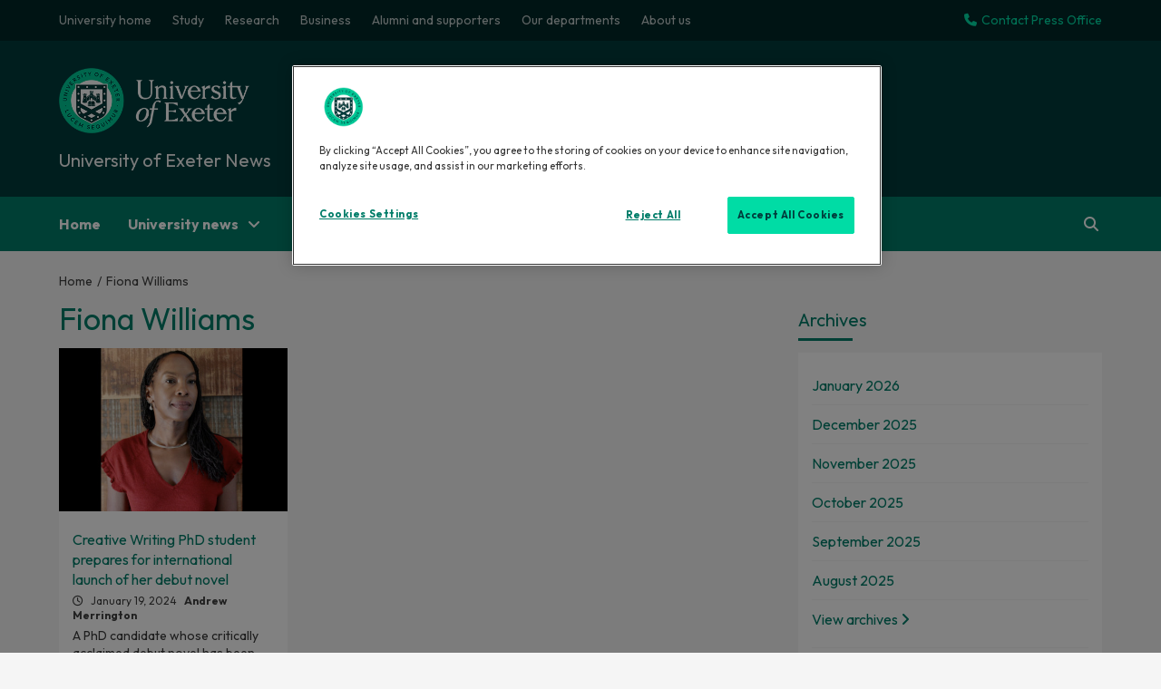

--- FILE ---
content_type: text/html; charset=UTF-8
request_url: https://news.exeter.ac.uk/tag/fiona-williams/
body_size: 11569
content:
<!doctype html>
<html lang="en-US">
<head>






<!-- Google Tag Manager -->
<script>(function(w,d,s,l,i){w[l]=w[l]||[];w[l].push({'gtm.start':
new Date().getTime(),event:'gtm.js'});var f=d.getElementsByTagName(s)[0],
j=d.createElement(s),dl=l!='dataLayer'?'&l='+l:'';j.async=true;j.src=
'https://www.googletagmanager.com/gtm.js?id='+i+dl;f.parentNode.insertBefore(j,f);
})(window,document,'script','dataLayer','GTM-K4NS9FB');</script>
<!-- End Google Tag Manager -->
    <meta charset="UTF-8">
    <meta name="viewport" content="width=device-width, initial-scale=1">
    <link rel="profile" href="http://gmpg.org/xfn/11">
    <meta name='robots' content='index, follow, max-image-preview:large, max-snippet:-1, max-video-preview:-1' />

	<!-- This site is optimized with the Yoast SEO plugin v19.9 - https://yoast.com/wordpress/plugins/seo/ -->
	<title>Fiona Williams Archives - University of Exeter News</title>
	<link rel="canonical" href="https://news.exeter.ac.uk/tag/fiona-williams/" />
	<meta property="og:locale" content="en_US" />
	<meta property="og:type" content="article" />
	<meta property="og:title" content="Fiona Williams Archives - University of Exeter News" />
	<meta property="og:url" content="https://news.exeter.ac.uk/tag/fiona-williams/" />
	<meta property="og:site_name" content="University of Exeter News" />
	<meta name="twitter:card" content="summary_large_image" />
	<meta name="twitter:site" content="@uniofexeter" />
	<script type="application/ld+json" class="yoast-schema-graph">{"@context":"https://schema.org","@graph":[{"@type":"CollectionPage","@id":"https://news.exeter.ac.uk/tag/fiona-williams/","url":"https://news.exeter.ac.uk/tag/fiona-williams/","name":"Fiona Williams Archives - University of Exeter News","isPartOf":{"@id":"https://news.exeter.ac.uk/#website"},"primaryImageOfPage":{"@id":"https://news.exeter.ac.uk/tag/fiona-williams/#primaryimage"},"image":{"@id":"https://news.exeter.ac.uk/tag/fiona-williams/#primaryimage"},"thumbnailUrl":"https://news.exeter.ac.uk/wp-content/uploads/2024/01/Fiona-Williams.jpg","breadcrumb":{"@id":"https://news.exeter.ac.uk/tag/fiona-williams/#breadcrumb"},"inLanguage":"en-US"},{"@type":"ImageObject","inLanguage":"en-US","@id":"https://news.exeter.ac.uk/tag/fiona-williams/#primaryimage","url":"https://news.exeter.ac.uk/wp-content/uploads/2024/01/Fiona-Williams.jpg","contentUrl":"https://news.exeter.ac.uk/wp-content/uploads/2024/01/Fiona-Williams.jpg","width":930,"height":500},{"@type":"BreadcrumbList","@id":"https://news.exeter.ac.uk/tag/fiona-williams/#breadcrumb","itemListElement":[{"@type":"ListItem","position":1,"name":"Home","item":"https://news.exeter.ac.uk/"},{"@type":"ListItem","position":2,"name":"Fiona Williams"}]},{"@type":"WebSite","@id":"https://news.exeter.ac.uk/#website","url":"https://news.exeter.ac.uk/","name":"University of Exeter News","description":"","publisher":{"@id":"https://news.exeter.ac.uk/#organization"},"alternateName":"Exeter University News","potentialAction":[{"@type":"SearchAction","target":{"@type":"EntryPoint","urlTemplate":"https://news.exeter.ac.uk/?s={search_term_string}"},"query-input":"required name=search_term_string"}],"inLanguage":"en-US"},{"@type":"Organization","@id":"https://news.exeter.ac.uk/#organization","name":"University of Exeter","alternateName":"Exeter University","url":"https://news.exeter.ac.uk/","logo":{"@type":"ImageObject","inLanguage":"en-US","@id":"https://news.exeter.ac.uk/#/schema/logo/image/","url":"https://news.exeter.ac.uk/wp-content/uploads/2022/10/uoe-logo-header.png","contentUrl":"https://news.exeter.ac.uk/wp-content/uploads/2022/10/uoe-logo-header.png","width":400,"height":137,"caption":"University of Exeter"},"image":{"@id":"https://news.exeter.ac.uk/#/schema/logo/image/"},"sameAs":["https://www.youtube.com/user/universityofexeter","https://www.instagram.com/uniofexeter/","https://weibo.com/exeteruni","https://www.facebook.com/exeteruni","https://twitter.com/uniofexeter"]}]}</script>
	<!-- / Yoast SEO plugin. -->


<link rel='dns-prefetch' href='//fonts.googleapis.com' />
<link rel="alternate" type="application/rss+xml" title="University of Exeter News &raquo; Feed" href="https://news.exeter.ac.uk/feed/" />
<link rel="alternate" type="application/rss+xml" title="University of Exeter News &raquo; Comments Feed" href="https://news.exeter.ac.uk/comments/feed/" />
<link rel="alternate" type="application/rss+xml" title="University of Exeter News &raquo; Fiona Williams Tag Feed" href="https://news.exeter.ac.uk/tag/fiona-williams/feed/" />
<style id='wp-img-auto-sizes-contain-inline-css' type='text/css'>
img:is([sizes=auto i],[sizes^="auto," i]){contain-intrinsic-size:3000px 1500px}
/*# sourceURL=wp-img-auto-sizes-contain-inline-css */
</style>
<style id='wp-emoji-styles-inline-css' type='text/css'>

	img.wp-smiley, img.emoji {
		display: inline !important;
		border: none !important;
		box-shadow: none !important;
		height: 1em !important;
		width: 1em !important;
		margin: 0 0.07em !important;
		vertical-align: -0.1em !important;
		background: none !important;
		padding: 0 !important;
	}
/*# sourceURL=wp-emoji-styles-inline-css */
</style>
<style id='wp-block-library-inline-css' type='text/css'>
:root{--wp-block-synced-color:#7a00df;--wp-block-synced-color--rgb:122,0,223;--wp-bound-block-color:var(--wp-block-synced-color);--wp-editor-canvas-background:#ddd;--wp-admin-theme-color:#007cba;--wp-admin-theme-color--rgb:0,124,186;--wp-admin-theme-color-darker-10:#006ba1;--wp-admin-theme-color-darker-10--rgb:0,107,160.5;--wp-admin-theme-color-darker-20:#005a87;--wp-admin-theme-color-darker-20--rgb:0,90,135;--wp-admin-border-width-focus:2px}@media (min-resolution:192dpi){:root{--wp-admin-border-width-focus:1.5px}}.wp-element-button{cursor:pointer}:root .has-very-light-gray-background-color{background-color:#eee}:root .has-very-dark-gray-background-color{background-color:#313131}:root .has-very-light-gray-color{color:#eee}:root .has-very-dark-gray-color{color:#313131}:root .has-vivid-green-cyan-to-vivid-cyan-blue-gradient-background{background:linear-gradient(135deg,#00d084,#0693e3)}:root .has-purple-crush-gradient-background{background:linear-gradient(135deg,#34e2e4,#4721fb 50%,#ab1dfe)}:root .has-hazy-dawn-gradient-background{background:linear-gradient(135deg,#faaca8,#dad0ec)}:root .has-subdued-olive-gradient-background{background:linear-gradient(135deg,#fafae1,#67a671)}:root .has-atomic-cream-gradient-background{background:linear-gradient(135deg,#fdd79a,#004a59)}:root .has-nightshade-gradient-background{background:linear-gradient(135deg,#330968,#31cdcf)}:root .has-midnight-gradient-background{background:linear-gradient(135deg,#020381,#2874fc)}:root{--wp--preset--font-size--normal:16px;--wp--preset--font-size--huge:42px}.has-regular-font-size{font-size:1em}.has-larger-font-size{font-size:2.625em}.has-normal-font-size{font-size:var(--wp--preset--font-size--normal)}.has-huge-font-size{font-size:var(--wp--preset--font-size--huge)}.has-text-align-center{text-align:center}.has-text-align-left{text-align:left}.has-text-align-right{text-align:right}.has-fit-text{white-space:nowrap!important}#end-resizable-editor-section{display:none}.aligncenter{clear:both}.items-justified-left{justify-content:flex-start}.items-justified-center{justify-content:center}.items-justified-right{justify-content:flex-end}.items-justified-space-between{justify-content:space-between}.screen-reader-text{border:0;clip-path:inset(50%);height:1px;margin:-1px;overflow:hidden;padding:0;position:absolute;width:1px;word-wrap:normal!important}.screen-reader-text:focus{background-color:#ddd;clip-path:none;color:#444;display:block;font-size:1em;height:auto;left:5px;line-height:normal;padding:15px 23px 14px;text-decoration:none;top:5px;width:auto;z-index:100000}html :where(.has-border-color){border-style:solid}html :where([style*=border-top-color]){border-top-style:solid}html :where([style*=border-right-color]){border-right-style:solid}html :where([style*=border-bottom-color]){border-bottom-style:solid}html :where([style*=border-left-color]){border-left-style:solid}html :where([style*=border-width]){border-style:solid}html :where([style*=border-top-width]){border-top-style:solid}html :where([style*=border-right-width]){border-right-style:solid}html :where([style*=border-bottom-width]){border-bottom-style:solid}html :where([style*=border-left-width]){border-left-style:solid}html :where(img[class*=wp-image-]){height:auto;max-width:100%}:where(figure){margin:0 0 1em}html :where(.is-position-sticky){--wp-admin--admin-bar--position-offset:var(--wp-admin--admin-bar--height,0px)}@media screen and (max-width:600px){html :where(.is-position-sticky){--wp-admin--admin-bar--position-offset:0px}}

/*# sourceURL=wp-block-library-inline-css */
</style><style id='global-styles-inline-css' type='text/css'>
:root{--wp--preset--aspect-ratio--square: 1;--wp--preset--aspect-ratio--4-3: 4/3;--wp--preset--aspect-ratio--3-4: 3/4;--wp--preset--aspect-ratio--3-2: 3/2;--wp--preset--aspect-ratio--2-3: 2/3;--wp--preset--aspect-ratio--16-9: 16/9;--wp--preset--aspect-ratio--9-16: 9/16;--wp--preset--color--black: #000000;--wp--preset--color--cyan-bluish-gray: #abb8c3;--wp--preset--color--white: #ffffff;--wp--preset--color--pale-pink: #f78da7;--wp--preset--color--vivid-red: #cf2e2e;--wp--preset--color--luminous-vivid-orange: #ff6900;--wp--preset--color--luminous-vivid-amber: #fcb900;--wp--preset--color--light-green-cyan: #7bdcb5;--wp--preset--color--vivid-green-cyan: #00d084;--wp--preset--color--pale-cyan-blue: #8ed1fc;--wp--preset--color--vivid-cyan-blue: #0693e3;--wp--preset--color--vivid-purple: #9b51e0;--wp--preset--gradient--vivid-cyan-blue-to-vivid-purple: linear-gradient(135deg,rgb(6,147,227) 0%,rgb(155,81,224) 100%);--wp--preset--gradient--light-green-cyan-to-vivid-green-cyan: linear-gradient(135deg,rgb(122,220,180) 0%,rgb(0,208,130) 100%);--wp--preset--gradient--luminous-vivid-amber-to-luminous-vivid-orange: linear-gradient(135deg,rgb(252,185,0) 0%,rgb(255,105,0) 100%);--wp--preset--gradient--luminous-vivid-orange-to-vivid-red: linear-gradient(135deg,rgb(255,105,0) 0%,rgb(207,46,46) 100%);--wp--preset--gradient--very-light-gray-to-cyan-bluish-gray: linear-gradient(135deg,rgb(238,238,238) 0%,rgb(169,184,195) 100%);--wp--preset--gradient--cool-to-warm-spectrum: linear-gradient(135deg,rgb(74,234,220) 0%,rgb(151,120,209) 20%,rgb(207,42,186) 40%,rgb(238,44,130) 60%,rgb(251,105,98) 80%,rgb(254,248,76) 100%);--wp--preset--gradient--blush-light-purple: linear-gradient(135deg,rgb(255,206,236) 0%,rgb(152,150,240) 100%);--wp--preset--gradient--blush-bordeaux: linear-gradient(135deg,rgb(254,205,165) 0%,rgb(254,45,45) 50%,rgb(107,0,62) 100%);--wp--preset--gradient--luminous-dusk: linear-gradient(135deg,rgb(255,203,112) 0%,rgb(199,81,192) 50%,rgb(65,88,208) 100%);--wp--preset--gradient--pale-ocean: linear-gradient(135deg,rgb(255,245,203) 0%,rgb(182,227,212) 50%,rgb(51,167,181) 100%);--wp--preset--gradient--electric-grass: linear-gradient(135deg,rgb(202,248,128) 0%,rgb(113,206,126) 100%);--wp--preset--gradient--midnight: linear-gradient(135deg,rgb(2,3,129) 0%,rgb(40,116,252) 100%);--wp--preset--font-size--small: 13px;--wp--preset--font-size--medium: 20px;--wp--preset--font-size--large: 36px;--wp--preset--font-size--x-large: 42px;--wp--preset--spacing--20: 0.44rem;--wp--preset--spacing--30: 0.67rem;--wp--preset--spacing--40: 1rem;--wp--preset--spacing--50: 1.5rem;--wp--preset--spacing--60: 2.25rem;--wp--preset--spacing--70: 3.38rem;--wp--preset--spacing--80: 5.06rem;--wp--preset--shadow--natural: 6px 6px 9px rgba(0, 0, 0, 0.2);--wp--preset--shadow--deep: 12px 12px 50px rgba(0, 0, 0, 0.4);--wp--preset--shadow--sharp: 6px 6px 0px rgba(0, 0, 0, 0.2);--wp--preset--shadow--outlined: 6px 6px 0px -3px rgb(255, 255, 255), 6px 6px rgb(0, 0, 0);--wp--preset--shadow--crisp: 6px 6px 0px rgb(0, 0, 0);}:where(.is-layout-flex){gap: 0.5em;}:where(.is-layout-grid){gap: 0.5em;}body .is-layout-flex{display: flex;}.is-layout-flex{flex-wrap: wrap;align-items: center;}.is-layout-flex > :is(*, div){margin: 0;}body .is-layout-grid{display: grid;}.is-layout-grid > :is(*, div){margin: 0;}:where(.wp-block-columns.is-layout-flex){gap: 2em;}:where(.wp-block-columns.is-layout-grid){gap: 2em;}:where(.wp-block-post-template.is-layout-flex){gap: 1.25em;}:where(.wp-block-post-template.is-layout-grid){gap: 1.25em;}.has-black-color{color: var(--wp--preset--color--black) !important;}.has-cyan-bluish-gray-color{color: var(--wp--preset--color--cyan-bluish-gray) !important;}.has-white-color{color: var(--wp--preset--color--white) !important;}.has-pale-pink-color{color: var(--wp--preset--color--pale-pink) !important;}.has-vivid-red-color{color: var(--wp--preset--color--vivid-red) !important;}.has-luminous-vivid-orange-color{color: var(--wp--preset--color--luminous-vivid-orange) !important;}.has-luminous-vivid-amber-color{color: var(--wp--preset--color--luminous-vivid-amber) !important;}.has-light-green-cyan-color{color: var(--wp--preset--color--light-green-cyan) !important;}.has-vivid-green-cyan-color{color: var(--wp--preset--color--vivid-green-cyan) !important;}.has-pale-cyan-blue-color{color: var(--wp--preset--color--pale-cyan-blue) !important;}.has-vivid-cyan-blue-color{color: var(--wp--preset--color--vivid-cyan-blue) !important;}.has-vivid-purple-color{color: var(--wp--preset--color--vivid-purple) !important;}.has-black-background-color{background-color: var(--wp--preset--color--black) !important;}.has-cyan-bluish-gray-background-color{background-color: var(--wp--preset--color--cyan-bluish-gray) !important;}.has-white-background-color{background-color: var(--wp--preset--color--white) !important;}.has-pale-pink-background-color{background-color: var(--wp--preset--color--pale-pink) !important;}.has-vivid-red-background-color{background-color: var(--wp--preset--color--vivid-red) !important;}.has-luminous-vivid-orange-background-color{background-color: var(--wp--preset--color--luminous-vivid-orange) !important;}.has-luminous-vivid-amber-background-color{background-color: var(--wp--preset--color--luminous-vivid-amber) !important;}.has-light-green-cyan-background-color{background-color: var(--wp--preset--color--light-green-cyan) !important;}.has-vivid-green-cyan-background-color{background-color: var(--wp--preset--color--vivid-green-cyan) !important;}.has-pale-cyan-blue-background-color{background-color: var(--wp--preset--color--pale-cyan-blue) !important;}.has-vivid-cyan-blue-background-color{background-color: var(--wp--preset--color--vivid-cyan-blue) !important;}.has-vivid-purple-background-color{background-color: var(--wp--preset--color--vivid-purple) !important;}.has-black-border-color{border-color: var(--wp--preset--color--black) !important;}.has-cyan-bluish-gray-border-color{border-color: var(--wp--preset--color--cyan-bluish-gray) !important;}.has-white-border-color{border-color: var(--wp--preset--color--white) !important;}.has-pale-pink-border-color{border-color: var(--wp--preset--color--pale-pink) !important;}.has-vivid-red-border-color{border-color: var(--wp--preset--color--vivid-red) !important;}.has-luminous-vivid-orange-border-color{border-color: var(--wp--preset--color--luminous-vivid-orange) !important;}.has-luminous-vivid-amber-border-color{border-color: var(--wp--preset--color--luminous-vivid-amber) !important;}.has-light-green-cyan-border-color{border-color: var(--wp--preset--color--light-green-cyan) !important;}.has-vivid-green-cyan-border-color{border-color: var(--wp--preset--color--vivid-green-cyan) !important;}.has-pale-cyan-blue-border-color{border-color: var(--wp--preset--color--pale-cyan-blue) !important;}.has-vivid-cyan-blue-border-color{border-color: var(--wp--preset--color--vivid-cyan-blue) !important;}.has-vivid-purple-border-color{border-color: var(--wp--preset--color--vivid-purple) !important;}.has-vivid-cyan-blue-to-vivid-purple-gradient-background{background: var(--wp--preset--gradient--vivid-cyan-blue-to-vivid-purple) !important;}.has-light-green-cyan-to-vivid-green-cyan-gradient-background{background: var(--wp--preset--gradient--light-green-cyan-to-vivid-green-cyan) !important;}.has-luminous-vivid-amber-to-luminous-vivid-orange-gradient-background{background: var(--wp--preset--gradient--luminous-vivid-amber-to-luminous-vivid-orange) !important;}.has-luminous-vivid-orange-to-vivid-red-gradient-background{background: var(--wp--preset--gradient--luminous-vivid-orange-to-vivid-red) !important;}.has-very-light-gray-to-cyan-bluish-gray-gradient-background{background: var(--wp--preset--gradient--very-light-gray-to-cyan-bluish-gray) !important;}.has-cool-to-warm-spectrum-gradient-background{background: var(--wp--preset--gradient--cool-to-warm-spectrum) !important;}.has-blush-light-purple-gradient-background{background: var(--wp--preset--gradient--blush-light-purple) !important;}.has-blush-bordeaux-gradient-background{background: var(--wp--preset--gradient--blush-bordeaux) !important;}.has-luminous-dusk-gradient-background{background: var(--wp--preset--gradient--luminous-dusk) !important;}.has-pale-ocean-gradient-background{background: var(--wp--preset--gradient--pale-ocean) !important;}.has-electric-grass-gradient-background{background: var(--wp--preset--gradient--electric-grass) !important;}.has-midnight-gradient-background{background: var(--wp--preset--gradient--midnight) !important;}.has-small-font-size{font-size: var(--wp--preset--font-size--small) !important;}.has-medium-font-size{font-size: var(--wp--preset--font-size--medium) !important;}.has-large-font-size{font-size: var(--wp--preset--font-size--large) !important;}.has-x-large-font-size{font-size: var(--wp--preset--font-size--x-large) !important;}
/*# sourceURL=global-styles-inline-css */
</style>

<style id='classic-theme-styles-inline-css' type='text/css'>
/*! This file is auto-generated */
.wp-block-button__link{color:#fff;background-color:#32373c;border-radius:9999px;box-shadow:none;text-decoration:none;padding:calc(.667em + 2px) calc(1.333em + 2px);font-size:1.125em}.wp-block-file__button{background:#32373c;color:#fff;text-decoration:none}
/*# sourceURL=/wp-includes/css/classic-themes.min.css */
</style>
<link rel="preload" class="mv-grow-style" href="https://news.exeter.ac.uk/wp-content/plugins/social-pug/assets/dist/style-frontend-pro.1.20.2.css?ver=1.20.2" as="style"><noscript><link rel='stylesheet' id='dpsp-frontend-style-pro-css' href='https://news.exeter.ac.uk/wp-content/plugins/social-pug/assets/dist/style-frontend-pro.1.20.2.css?ver=1.20.2' type='text/css' media='all' />
</noscript><link rel='stylesheet' id='wordpress-popular-posts-css-css' href='https://news.exeter.ac.uk/wp-content/plugins/wordpress-popular-posts/assets/css/wpp.css?ver=6.0.5' type='text/css' media='all' />
<link rel='stylesheet' id='bootstrap-css' href='https://news.exeter.ac.uk/wp-content/themes/covernews/assets/bootstrap/css/bootstrap.min.css?ver=6.9' type='text/css' media='all' />
<link rel='stylesheet' id='covernews-style-css' href='https://news.exeter.ac.uk/wp-content/themes/covernews/style.css?ver=6.9' type='text/css' media='all' />
<link rel='stylesheet' id='newscover-css' href='https://news.exeter.ac.uk/wp-content/themes/uoe-news-theme/style.css?ver=6.9' type='text/css' media='all' />
<link rel='stylesheet' id='font-awesome-v6-css' href='https://news.exeter.ac.uk/wp-content/themes/covernews/assets/font-awesome-v6/css/all.min.css?ver=6.9' type='text/css' media='all' />
<link rel='stylesheet' id='slick-css' href='https://news.exeter.ac.uk/wp-content/themes/covernews/assets/slick/css/slick.css?ver=6.9' type='text/css' media='all' />
<link rel='stylesheet' id='covernews-google-fonts-css' href='https://fonts.googleapis.com/css?family=Source%20Sans%20Pro:400,400i,700,700i|Lato:400,300,400italic,900,700&#038;subset=latin,latin-ext' type='text/css' media='all' />
<script type="application/json" id="wpp-json">
/* <![CDATA[ */
{"sampling_active":1,"sampling_rate":100,"ajax_url":"https:\/\/news.exeter.ac.uk\/wp-json\/wordpress-popular-posts\/v1\/popular-posts","api_url":"https:\/\/news.exeter.ac.uk\/wp-json\/wordpress-popular-posts","ID":0,"token":"9628330b6f","lang":0,"debug":0}
//# sourceURL=wpp-json
/* ]]> */
</script>
<script type="text/javascript" src="https://news.exeter.ac.uk/wp-content/plugins/wordpress-popular-posts/assets/js/wpp.min.js?ver=6.0.5" id="wpp-js-js"></script>
<script type="text/javascript" src="https://news.exeter.ac.uk/wp-includes/js/jquery/jquery.min.js?ver=3.7.1" id="jquery-core-js"></script>
<script type="text/javascript" src="https://news.exeter.ac.uk/wp-includes/js/jquery/jquery-migrate.min.js?ver=3.4.1" id="jquery-migrate-js"></script>
<link rel="https://api.w.org/" href="https://news.exeter.ac.uk/wp-json/" /><link rel="alternate" title="JSON" type="application/json" href="https://news.exeter.ac.uk/wp-json/wp/v2/tags/1893" /><link rel="EditURI" type="application/rsd+xml" title="RSD" href="https://news.exeter.ac.uk/xmlrpc.php?rsd" />
<meta name="generator" content="WordPress 6.9" />
<style type="text/css" data-source="Grow Social by Mediavine">
				@media screen and ( max-width : 720px ) {
					.dpsp-content-wrapper.dpsp-hide-on-mobile,
					.dpsp-share-text.dpsp-hide-on-mobile,
					.dpsp-content-wrapper .dpsp-network-label {
						display: none;
					}
					.dpsp-has-spacing .dpsp-networks-btns-wrapper li {
						margin:0 2% 10px 0;
					}
					.dpsp-network-btn.dpsp-has-label:not(.dpsp-has-count) {
						max-height: 40px;
						padding: 0;
						justify-content: center;
					}
					.dpsp-content-wrapper.dpsp-size-small .dpsp-network-btn.dpsp-has-label:not(.dpsp-has-count){
						max-height: 32px;
					}
					.dpsp-content-wrapper.dpsp-size-large .dpsp-network-btn.dpsp-has-label:not(.dpsp-has-count){
						max-height: 46px;
					}
				}
			</style>            <style id="wpp-loading-animation-styles">@-webkit-keyframes bgslide{from{background-position-x:0}to{background-position-x:-200%}}@keyframes bgslide{from{background-position-x:0}to{background-position-x:-200%}}.wpp-widget-placeholder,.wpp-widget-block-placeholder{margin:0 auto;width:60px;height:3px;background:#dd3737;background:linear-gradient(90deg,#dd3737 0%,#571313 10%,#dd3737 100%);background-size:200% auto;border-radius:3px;-webkit-animation:bgslide 1s infinite linear;animation:bgslide 1s infinite linear}</style>
                    <style type="text/css">
                        .site-title a,
            .site-header .site-branding .site-title a:visited,
            .site-header .site-branding .site-title a:hover,
            .site-description {
                color: #f3f3f3;
            }

            .site-branding .site-title {
                font-size: 48px;
            }

            @media only screen and (max-width: 640px) {
                .header-layout-3 .site-header .site-branding .site-title,
                .site-branding .site-title {
                    font-size: 60px;

                }
              }   

           @media only screen and (max-width: 375px) {
               .header-layout-3 .site-header .site-branding .site-title,
               .site-branding .site-title {
                        font-size: 50px;

                    }
                }
                
                    @media (min-width: 768px){
            .elementor-default .elementor-section.elementor-section-full_width > .elementor-container,
            .elementor-page .elementor-section.elementor-section-full_width > .elementor-container,
            .elementor-default .elementor-section.elementor-section-boxed > .elementor-container,
            .elementor-page .elementor-section.elementor-section-boxed > .elementor-container {
                max-width: 730px;
            }
        }
        @media (min-width: 992px){
            .elementor-default .elementor-section.elementor-section-full_width > .elementor-container,
            .elementor-page .elementor-section.elementor-section-full_width > .elementor-container,
            .elementor-default .elementor-section.elementor-section-boxed > .elementor-container,
            .elementor-page .elementor-section.elementor-section-boxed > .elementor-container {
                max-width: 950px;
            }
        }
        @media only screen and (min-width: 1401px){
            .elementor-default .elementor-section.elementor-section-full_width > .elementor-container,
            .elementor-page .elementor-section.elementor-section-full_width > .elementor-container,
            .elementor-default .elementor-section.elementor-section-boxed > .elementor-container,
            .elementor-page .elementor-section.elementor-section-boxed > .elementor-container {
                max-width: 1180px;
            }
        }
        @media only screen and (min-width: 1200px) and (max-width: 1400px){
            .elementor-default .elementor-section.elementor-section-full_width > .elementor-container,
            .elementor-page .elementor-section.elementor-section-full_width > .elementor-container,
            .elementor-default .elementor-section.elementor-section-boxed > .elementor-container,
            .elementor-page .elementor-section.elementor-section-boxed > .elementor-container {
                max-width: 1160px;
            }
        }
        @media (min-width: 1680px){            
            .elementor-default .elementor-section.elementor-section-full_width > .elementor-container,
            .elementor-page .elementor-section.elementor-section-full_width > .elementor-container,
            .elementor-default .elementor-section.elementor-section-boxed > .elementor-container,
            .elementor-page .elementor-section.elementor-section-boxed > .elementor-container {
                max-width: 1580px;
            }
        }
        
        .align-content-left .elementor-section-stretched,
        .align-content-right .elementor-section-stretched {
            max-width: 100%;
            left: 0 !important;
        }


        </style>
        <link rel="icon" href="https://news.exeter.ac.uk/wp-content/uploads/2022/10/cropped-uoe-logo-header-32x32.png" sizes="32x32" />
<link rel="icon" href="https://news.exeter.ac.uk/wp-content/uploads/2022/10/cropped-uoe-logo-header-192x192.png" sizes="192x192" />
<link rel="apple-touch-icon" href="https://news.exeter.ac.uk/wp-content/uploads/2022/10/cropped-uoe-logo-header-180x180.png" />
<meta name="msapplication-TileImage" content="https://news.exeter.ac.uk/wp-content/uploads/2022/10/cropped-uoe-logo-header-270x270.png" />
	
	<link rel="preconnect" href="https://fonts.googleapis.com">
<link rel="preconnect" href="https://fonts.gstatic.com" crossorigin>
<link href="https://fonts.googleapis.com/css2?family=Outfit:wght@100;300;400;700&display=swap" rel="stylesheet">

</head>

<body class="archive tag tag-fiona-williams tag-1893 wp-custom-logo wp-embed-responsive wp-theme-covernews wp-child-theme-uoe-news-theme hfeed default-content-layout scrollup-sticky-header aft-sticky-header aft-sticky-sidebar default header-image-default align-content-left">
<!-- Google Tag Manager (noscript) -->
<noscript><iframe src="https://www.googletagmanager.com/ns.html?id=GTM-K4NS9FB"
height="0" width="0" style="display:none;visibility:hidden"></iframe></noscript>
<!-- End Google Tag Manager (noscript) -->

<div id="page" class="site">


	<a class="skip-link screen-reader-text" href="#content">Skip to content</a>
	
<div class="header-layout-1">
            <div class="top-masthead">

            <div class="container">
                <div class="row">
                                            <div class="col-xs-12 col-sm-12 col-md-12">
                            
                            <div class="top-navigation"><ul id="top-menu" class="menu"><li id="menu-item-171" class="menu-item menu-item-type-custom menu-item-object-custom menu-item-171"><a href="https://www.exeter.ac.uk/">University home</a></li>
<li id="menu-item-177" class="menu-item menu-item-type-custom menu-item-object-custom menu-item-177"><a href="https://www.exeter.ac.uk/study/">Study</a></li>
<li id="menu-item-179" class="menu-item menu-item-type-custom menu-item-object-custom menu-item-179"><a href="https://www.exeter.ac.uk/research/">Research</a></li>
<li id="menu-item-181" class="menu-item menu-item-type-custom menu-item-object-custom menu-item-181"><a href="https://www.exeter.ac.uk/business/">Business</a></li>
<li id="menu-item-175" class="menu-item menu-item-type-custom menu-item-object-custom menu-item-175"><a href="https://www.exeter.ac.uk/alumnisupporters/">Alumni and supporters</a></li>
<li id="menu-item-173" class="menu-item menu-item-type-custom menu-item-object-custom menu-item-173"><a href="https://www.exeter.ac.uk/departments/">Our departments</a></li>
<li id="menu-item-185" class="menu-item menu-item-type-custom menu-item-object-custom menu-item-185"><a href="https://www.exeter.ac.uk/about/">About us</a></li>
</ul></div>							<div id="top-right-contact">
								<a href="https://news.exeter.ac.uk/contact/"><i class="fas fa-phone"></i>Contact Press Office</a>
														</div>
                        </div>
                                                        </div>
            </div>
        </div> <!--    Topbar Ends-->
        <header id="masthead" class="site-header">
                <div class="masthead-banner " data-background="">
            <div class="container">
                <div class="row">
                    <div class="col-md-4">
                        <div class="site-branding">
                            <a href="https://news.exeter.ac.uk/" class="custom-logo-link" rel="home"><img width="400" height="137" src="https://news.exeter.ac.uk/wp-content/uploads/2022/10/uoe-logo-header.png" class="custom-logo" alt="University of Exeter News" decoding="async" fetchpriority="high" srcset="https://news.exeter.ac.uk/wp-content/uploads/2022/10/uoe-logo-header.png 400w, https://news.exeter.ac.uk/wp-content/uploads/2022/10/uoe-logo-header-300x103.png 300w" sizes="(max-width: 400px) 100vw, 400px" /></a>                                <p class="site-title font-family-1">
                                    <a href="https://news.exeter.ac.uk/" rel="home">University of Exeter News</a>
                                </p>
                            
                                                    </div>
                    </div>
                    <div class="col-md-8">
                                            </div>
                </div>
            </div>
        </div>
        <nav id="site-navigation" class="main-navigation">
            <div class="container">
                <div class="row">
                    <div class="kol-12">
                        <div class="navigation-container">

                            <div class="main-navigation-container-items-wrapper">

                                <span class="toggle-menu" aria-controls="primary-menu" aria-expanded="false">
                                    <a href="javascript:void(0)" class="aft-void-menu">
                                        <span class="screen-reader-text">Primary Menu</span>
                                        <i class="ham"></i>
                                    </a>
                                </span>
                                <span class="af-mobile-site-title-wrap">
                                    <a href="https://news.exeter.ac.uk/" class="custom-logo-link" rel="home"><img width="400" height="137" src="https://news.exeter.ac.uk/wp-content/uploads/2022/10/uoe-logo-header.png" class="custom-logo" alt="University of Exeter News" decoding="async" srcset="https://news.exeter.ac.uk/wp-content/uploads/2022/10/uoe-logo-header.png 400w, https://news.exeter.ac.uk/wp-content/uploads/2022/10/uoe-logo-header-300x103.png 300w" sizes="(max-width: 400px) 100vw, 400px" /></a>                                    <p class="site-title font-family-1">
                                        <a href="https://news.exeter.ac.uk/" rel="home">University of Exeter News</a>
                                    </p>
                                </span>
                                <div class="menu main-menu"><ul id="primary-menu" class="menu"><li id="menu-item-161" class="menu-item menu-item-type-custom menu-item-object-custom menu-item-home menu-item-161"><a href="https://news.exeter.ac.uk/">Home</a></li>
<li id="menu-item-153" class="menu-item menu-item-type-taxonomy menu-item-object-category menu-item-has-children menu-item-153"><a href="https://news.exeter.ac.uk/category/university/">University news</a>
<ul class="sub-menu">
	<li id="menu-item-301" class="menu-item menu-item-type-taxonomy menu-item-object-category menu-item-301"><a href="https://news.exeter.ac.uk/category/university/corporate/">Corporate</a></li>
	<li id="menu-item-489" class="menu-item menu-item-type-taxonomy menu-item-object-category menu-item-489"><a href="https://news.exeter.ac.uk/category/university/exeter-campuses/">Exeter campuses</a></li>
	<li id="menu-item-299" class="menu-item menu-item-type-taxonomy menu-item-object-category menu-item-299"><a href="https://news.exeter.ac.uk/category/university/cornwall-campuses/">Cornwall campuses</a></li>
</ul>
</li>
<li id="menu-item-155" class="menu-item menu-item-type-taxonomy menu-item-object-category menu-item-155"><a href="https://news.exeter.ac.uk/category/student/">Student news</a></li>
<li id="menu-item-431" class="menu-item menu-item-type-taxonomy menu-item-object-category menu-item-has-children menu-item-431"><a href="https://news.exeter.ac.uk/category/research/">Research news</a>
<ul class="sub-menu">
	<li id="menu-item-247" class="menu-item menu-item-type-taxonomy menu-item-object-category menu-item-247"><a href="https://news.exeter.ac.uk/category/research/arts-culture/">Arts &amp; Culture</a></li>
	<li id="menu-item-243" class="menu-item menu-item-type-taxonomy menu-item-object-category menu-item-243"><a href="https://news.exeter.ac.uk/category/research/business-and-economy/">Business &amp; Economy</a></li>
	<li id="menu-item-251" class="menu-item menu-item-type-taxonomy menu-item-object-category menu-item-251"><a href="https://news.exeter.ac.uk/category/research/environment/">Environment</a></li>
	<li id="menu-item-249" class="menu-item menu-item-type-taxonomy menu-item-object-category menu-item-249"><a href="https://news.exeter.ac.uk/category/research/family-education/">Family &amp; Education</a></li>
	<li id="menu-item-245" class="menu-item menu-item-type-taxonomy menu-item-object-category menu-item-245"><a href="https://news.exeter.ac.uk/category/research/health/">Health</a></li>
	<li id="menu-item-233" class="menu-item menu-item-type-taxonomy menu-item-object-category menu-item-233"><a href="https://news.exeter.ac.uk/category/research/politics-society/">Politics &amp; Society</a></li>
	<li id="menu-item-235" class="menu-item menu-item-type-taxonomy menu-item-object-category menu-item-235"><a href="https://news.exeter.ac.uk/category/research/science/">Science</a></li>
	<li id="menu-item-237" class="menu-item menu-item-type-taxonomy menu-item-object-category menu-item-237"><a href="https://news.exeter.ac.uk/category/research/sport/">Sport</a></li>
	<li id="menu-item-239" class="menu-item menu-item-type-taxonomy menu-item-object-category menu-item-239"><a href="https://news.exeter.ac.uk/category/research/tech/">Tech</a></li>
	<li id="menu-item-14041" class="menu-item menu-item-type-custom menu-item-object-custom menu-item-14041"><a href="https://news.exeter.ac.uk/category/research/exeter-innovation/">Exeter Innovation</a></li>
</ul>
</li>
<li id="menu-item-215" class="menu-item menu-item-type-post_type menu-item-object-page menu-item-215"><a href="https://news.exeter.ac.uk/all-news-categories/">All news categories</a></li>
<li id="menu-item-267" class="menu-item menu-item-type-post_type menu-item-object-page menu-item-267"><a href="https://news.exeter.ac.uk/videos/">Videos</a></li>
<li id="menu-item-1639" class="menu-item menu-item-type-custom menu-item-object-custom menu-item-1639"><a href="https://www.exeter.ac.uk/news/events/">Events</a></li>
</ul></div>                            </div>
                            <div class="cart-search">
                                <div class="af-search-wrap">
                                    <div class="search-overlay">
                                        <a href="#" title="Search" class="search-icon">
                                            <i class="fa fa-search"></i>
                                        </a>
                                        <div class="af-search-form">
                                            <form role="search" method="get" class="search-form" action="https://news.exeter.ac.uk/">
				<label>
					<span class="screen-reader-text">Search for:</span>
					<input type="search" class="search-field" placeholder="Search &hellip;" value="" name="s" />
				</label>
				<input type="submit" class="search-submit" value="Search" />
			</form>                                        </div>
                                    </div>
                                </div>
                            </div>


                        </div>
                    </div>
                </div>
            </div>
        </nav>
    </header>
</div>

    <div id="content" class="container">
        <div class="em-breadcrumbs font-family-1 covernews-breadcrumbs">
            <div class="row">
                <div role="navigation" aria-label="Breadcrumbs" class="breadcrumb-trail breadcrumbs" itemprop="breadcrumb"><ul class="trail-items" itemscope itemtype="http://schema.org/BreadcrumbList"><meta name="numberOfItems" content="2" /><meta name="itemListOrder" content="Ascending" /><li itemprop="itemListElement" itemscope itemtype="http://schema.org/ListItem" class="trail-item trail-begin"><a href="https://news.exeter.ac.uk/" rel="home" itemprop="item"><span itemprop="name">Home</span></a><meta itemprop="position" content="1" /></li><li itemprop="itemListElement" itemscope itemtype="http://schema.org/ListItem" class="trail-item trail-end"><a href="https://news.exeter.ac.uk/tag/fiona-williams/" itemprop="item"><span itemprop="name">Fiona Williams</span></a><meta itemprop="position" content="2" /></li></ul></div>            </div>
        </div>
            <div class="section-block-upper row">

                <div id="primary" class="content-area">
                    <main id="main" class="site-main">

                        
                            <header class="header-title-wrapper1">
                                <h1 class="page-title">Fiona Williams</h1>                            </header><!-- .header-title-wrapper -->
                            <div class="row">
                            <div id="aft-inner-row">
                            

        <article id="post-9805" class="col-lg-4 col-sm-4 col-md-4 latest-posts-grid post-9805 post type-post status-publish format-standard has-post-thumbnail hentry category-english-and-creative-writing category-faculty-of-humanities-arts-and-social-sciences category-staff-news tag-fiona-williams"                 data-mh="archive-layout-grid">
            
<div class="align-items-center">
        <div class="spotlight-post">
            <figure class="categorised-article inside-img">
                <div class="categorised-article-wrapper">
                    <div class="data-bg-hover data-bg-categorised read-bg-img">
                        <a href="https://news.exeter.ac.uk/faculty-of-humanities-arts-and-social-sciences/creative-writing-phd-student-prepares-for-international-launch-of-her-debut-novel/">
                            <img width="540" height="340" src="https://news.exeter.ac.uk/wp-content/uploads/2024/01/Fiona-Williams-540x340.jpg" class="attachment-covernews-medium size-covernews-medium wp-post-image" alt="" decoding="async" />                        </a>
                    </div>
                                        <div class="figure-categories figure-categories-bg">
                        <ul class="cat-links"><li class="meta-category">
                             <a class="covernews-categories category-color-1" href="https://news.exeter.ac.uk/category/faculty-of-humanities-arts-and-social-sciences/english-and-creative-writing/" alt="View all posts in English and Creative Writing"> 
                                 English and Creative Writing
                             </a>
                        </li><li class="meta-category">
                             <a class="covernews-categories category-color-1" href="https://news.exeter.ac.uk/category/faculty-of-humanities-arts-and-social-sciences/" alt="View all posts in Faculty of Humanities, Arts and Social Sciences"> 
                                 Faculty of Humanities, Arts and Social Sciences
                             </a>
                        </li><li class="meta-category">
                             <a class="covernews-categories category-color-1" href="https://news.exeter.ac.uk/category/staff-news/" alt="View all posts in Staff news"> 
                                 Staff news
                             </a>
                        </li></ul>                    </div>
                </div>

            </figure>
            <figcaption>

                <h3 class="article-title article-title-1">
                    <a href="https://news.exeter.ac.uk/faculty-of-humanities-arts-and-social-sciences/creative-writing-phd-student-prepares-for-international-launch-of-her-debut-novel/">
                        Creative Writing PhD student prepares for international launch of her debut novel                    </a>
                </h3>
                <div class="grid-item-metadata">
                    
        <span class="author-links">
                            <span class="item-metadata posts-date">
                <i class="far fa-clock"></i>
                <a href="https://news.exeter.ac.uk/2024/01/"> 
                    January 19, 2024                    </a>
            </span>
                        
                <span class="item-metadata posts-author">
                                <a href="https://news.exeter.ac.uk/author/andrew/">
                    Andrew Merrington                </a>
               </span>
                    </span>
                        </div>
                                    <div class="full-item-discription">
                        <div class="post-description">
                            <p>A PhD candidate whose critically acclaimed debut novel has been released this week says she is still struggling to comprehend...</p>

                        </div>
                    </div>
                            </figcaption>
    </div>
    </div>







        </article>
                                </div>
                            <div class="col col-ten">
                                <div class="covernews-pagination">
                                                                    </div>
                            </div>
                                            </div>
                    </main><!-- #main -->
                </div><!-- #primary -->

                <aside id="secondary" class="widget-area sidebar-sticky-top">
	<div id="block-12" class="widget covernews-widget widget_block"><div class="wp-block-group__inner-container"><h2>Archives</h2></div>
<ul class="wp-block-archives-list wp-block-archives">
	<li><a href='https://news.exeter.ac.uk/2026/01/'>January 2026</a></li>
	<li><a href='https://news.exeter.ac.uk/2025/12/'>December 2025</a></li>
	<li><a href='https://news.exeter.ac.uk/2025/11/'>November 2025</a></li>
	<li><a href='https://news.exeter.ac.uk/2025/10/'>October 2025</a></li>
	<li><a href='https://news.exeter.ac.uk/2025/09/'>September 2025</a></li>
	<li><a href='https://news.exeter.ac.uk/2025/08/'>August 2025</a></li>

<li><p><a href="/archive/">View archives <span class="fas fa-angle-right"></span></a></p></li>
</ul></div></aside><!-- #secondary -->
        </div>


</div>




<footer class="site-footer">
        
                <div class="site-info">
        <div class="container">
            <div class="row">
			
			
			<div class="col-sm-12" id="sm-icons">
          <h4>Connect with us</h4>
          <a class="fab fa-facebook" href="//www.facebook.com/exeteruni" target="_blank" aria-label="Facebook link"></a> <a class="" href="//twitter.com/uniofexeter" target="_blank" aria-label="Twitter link"><svg xmlns="http://www.w3.org/2000/svg" viewBox="0 0 512 512" fill="white" style="width:25px;margin-bottom: -3px;"><path d="M389.2 48h70.6L305.6 224.2 487 464H345L233.7 318.6 106.5 464H35.8L200.7 275.5 26.8 48H172.4L272.9 180.9 389.2 48zM364.4 421.8h39.1L151.1 88h-42L364.4 421.8z"></path></svg></a> <a class="fab fa-youtube" href="//www.youtube.com/user/universityofexeter" target="_blank" aria-label="Youtube link"></a> <a class="fab fa-linkedin" href="//www.linkedin.com/school/11826?pathWildcard=11826" target="_blank" aria-label="LinkedIn link"></a> <a class="fab fa-instagram" href="//instagram.com/uniofexeter" target="_blank" aria-label="Instagram link"></a> <a class="fab fa-weixin" href="//www.exeter.ac.uk/socialmedia/#tab6" target="_blank" aria-label="WeChat link"></a> <a class="fab fa-weibo" href="//www.weibo.com/exeteruni" target="_blank" aria-label="Weibo link"></a> <a href="//www.universityofexeter.cn/" target="_blank" onclick="_gaq.push(['_trackEvent', 'Utility links', 'Chinese link clicked'])" aria-label="中文网">中文网</a>





</div>
			
			
			
                <div class="col-sm-12">
                    <ul class="nav navbar-nav">
            <li><a href="//www.exeter.ac.uk/aboutoursite/">Using our site</a></li>
<li><a href="https://www.exeter.ac.uk/about/oursite/accessibility/compliance/news-accessibility-statement/">Accessibility</a></li>
            <li><a href="//www.exeter.ac.uk/foi/summary/">Freedom of Information</a></li>
            <li><a href="//www.exeter.ac.uk/media/universityofexeter/staff/Modern_Slavery_statement.pdf">Modern Slavery Act Statement</a></li>
            <li><a href="//www.exeter.ac.uk/dataprotection/request/">Data Protection</a></li>
            <li><a href="//www.exeter.ac.uk/copyright/">Copyright &amp; disclaimer</a></li>
            <li><a href="//www.exeter.ac.uk/privacy/cookies/">Privacy &amp; cookies</a></li>
            <li><a href="//www.exeter.ac.uk/sitemap/">Site map</a></li>
        </ul>
                </div>
            </div>
        </div>
    </div>
</footer>
</div>
<a id="scroll-up" class="secondary-color">
    <i class="fa fa-angle-up"></i>
</a>
<script type="speculationrules">
{"prefetch":[{"source":"document","where":{"and":[{"href_matches":"/*"},{"not":{"href_matches":["/wp-*.php","/wp-admin/*","/wp-content/uploads/*","/wp-content/*","/wp-content/plugins/*","/wp-content/themes/uoe-news-theme/*","/wp-content/themes/covernews/*","/*\\?(.+)"]}},{"not":{"selector_matches":"a[rel~=\"nofollow\"]"}},{"not":{"selector_matches":".no-prefetch, .no-prefetch a"}}]},"eagerness":"conservative"}]}
</script>
<script type="text/javascript" src="https://news.exeter.ac.uk/wp-content/themes/covernews/js/navigation.js?ver=20151215" id="covernews-navigation-js"></script>
<script type="text/javascript" src="https://news.exeter.ac.uk/wp-content/themes/covernews/js/skip-link-focus-fix.js?ver=20151215" id="covernews-skip-link-focus-fix-js"></script>
<script type="text/javascript" src="https://news.exeter.ac.uk/wp-content/themes/covernews/assets/slick/js/slick.min.js?ver=6.9" id="slick-js"></script>
<script type="text/javascript" src="https://news.exeter.ac.uk/wp-content/themes/covernews/assets/bootstrap/js/bootstrap.min.js?ver=6.9" id="bootstrap-js"></script>
<script type="text/javascript" src="https://news.exeter.ac.uk/wp-content/themes/covernews/assets/jquery-match-height/jquery.matchHeight.min.js?ver=6.9" id="matchheight-js"></script>
<script type="text/javascript" src="https://news.exeter.ac.uk/wp-content/themes/covernews/assets/marquee/jquery.marquee.js?ver=6.9" id="marquee-js"></script>
<script type="text/javascript" src="https://news.exeter.ac.uk/wp-content/themes/covernews/assets/script.js?ver=6.9" id="covernews-script-js"></script>
<script type="text/javascript" src="https://news.exeter.ac.uk/wp-content/themes/covernews/assets/fixed-header-script.js?ver=6.9" id="covernews-fixed-header-script-js"></script>
<script id="wp-emoji-settings" type="application/json">
{"baseUrl":"https://s.w.org/images/core/emoji/17.0.2/72x72/","ext":".png","svgUrl":"https://s.w.org/images/core/emoji/17.0.2/svg/","svgExt":".svg","source":{"concatemoji":"https://news.exeter.ac.uk/wp-includes/js/wp-emoji-release.min.js?ver=6.9"}}
</script>
<script type="module">
/* <![CDATA[ */
/*! This file is auto-generated */
const a=JSON.parse(document.getElementById("wp-emoji-settings").textContent),o=(window._wpemojiSettings=a,"wpEmojiSettingsSupports"),s=["flag","emoji"];function i(e){try{var t={supportTests:e,timestamp:(new Date).valueOf()};sessionStorage.setItem(o,JSON.stringify(t))}catch(e){}}function c(e,t,n){e.clearRect(0,0,e.canvas.width,e.canvas.height),e.fillText(t,0,0);t=new Uint32Array(e.getImageData(0,0,e.canvas.width,e.canvas.height).data);e.clearRect(0,0,e.canvas.width,e.canvas.height),e.fillText(n,0,0);const a=new Uint32Array(e.getImageData(0,0,e.canvas.width,e.canvas.height).data);return t.every((e,t)=>e===a[t])}function p(e,t){e.clearRect(0,0,e.canvas.width,e.canvas.height),e.fillText(t,0,0);var n=e.getImageData(16,16,1,1);for(let e=0;e<n.data.length;e++)if(0!==n.data[e])return!1;return!0}function u(e,t,n,a){switch(t){case"flag":return n(e,"\ud83c\udff3\ufe0f\u200d\u26a7\ufe0f","\ud83c\udff3\ufe0f\u200b\u26a7\ufe0f")?!1:!n(e,"\ud83c\udde8\ud83c\uddf6","\ud83c\udde8\u200b\ud83c\uddf6")&&!n(e,"\ud83c\udff4\udb40\udc67\udb40\udc62\udb40\udc65\udb40\udc6e\udb40\udc67\udb40\udc7f","\ud83c\udff4\u200b\udb40\udc67\u200b\udb40\udc62\u200b\udb40\udc65\u200b\udb40\udc6e\u200b\udb40\udc67\u200b\udb40\udc7f");case"emoji":return!a(e,"\ud83e\u1fac8")}return!1}function f(e,t,n,a){let r;const o=(r="undefined"!=typeof WorkerGlobalScope&&self instanceof WorkerGlobalScope?new OffscreenCanvas(300,150):document.createElement("canvas")).getContext("2d",{willReadFrequently:!0}),s=(o.textBaseline="top",o.font="600 32px Arial",{});return e.forEach(e=>{s[e]=t(o,e,n,a)}),s}function r(e){var t=document.createElement("script");t.src=e,t.defer=!0,document.head.appendChild(t)}a.supports={everything:!0,everythingExceptFlag:!0},new Promise(t=>{let n=function(){try{var e=JSON.parse(sessionStorage.getItem(o));if("object"==typeof e&&"number"==typeof e.timestamp&&(new Date).valueOf()<e.timestamp+604800&&"object"==typeof e.supportTests)return e.supportTests}catch(e){}return null}();if(!n){if("undefined"!=typeof Worker&&"undefined"!=typeof OffscreenCanvas&&"undefined"!=typeof URL&&URL.createObjectURL&&"undefined"!=typeof Blob)try{var e="postMessage("+f.toString()+"("+[JSON.stringify(s),u.toString(),c.toString(),p.toString()].join(",")+"));",a=new Blob([e],{type:"text/javascript"});const r=new Worker(URL.createObjectURL(a),{name:"wpTestEmojiSupports"});return void(r.onmessage=e=>{i(n=e.data),r.terminate(),t(n)})}catch(e){}i(n=f(s,u,c,p))}t(n)}).then(e=>{for(const n in e)a.supports[n]=e[n],a.supports.everything=a.supports.everything&&a.supports[n],"flag"!==n&&(a.supports.everythingExceptFlag=a.supports.everythingExceptFlag&&a.supports[n]);var t;a.supports.everythingExceptFlag=a.supports.everythingExceptFlag&&!a.supports.flag,a.supports.everything||((t=a.source||{}).concatemoji?r(t.concatemoji):t.wpemoji&&t.twemoji&&(r(t.twemoji),r(t.wpemoji)))});
//# sourceURL=https://news.exeter.ac.uk/wp-includes/js/wp-emoji-loader.min.js
/* ]]> */
</script>

</body>
</html>
